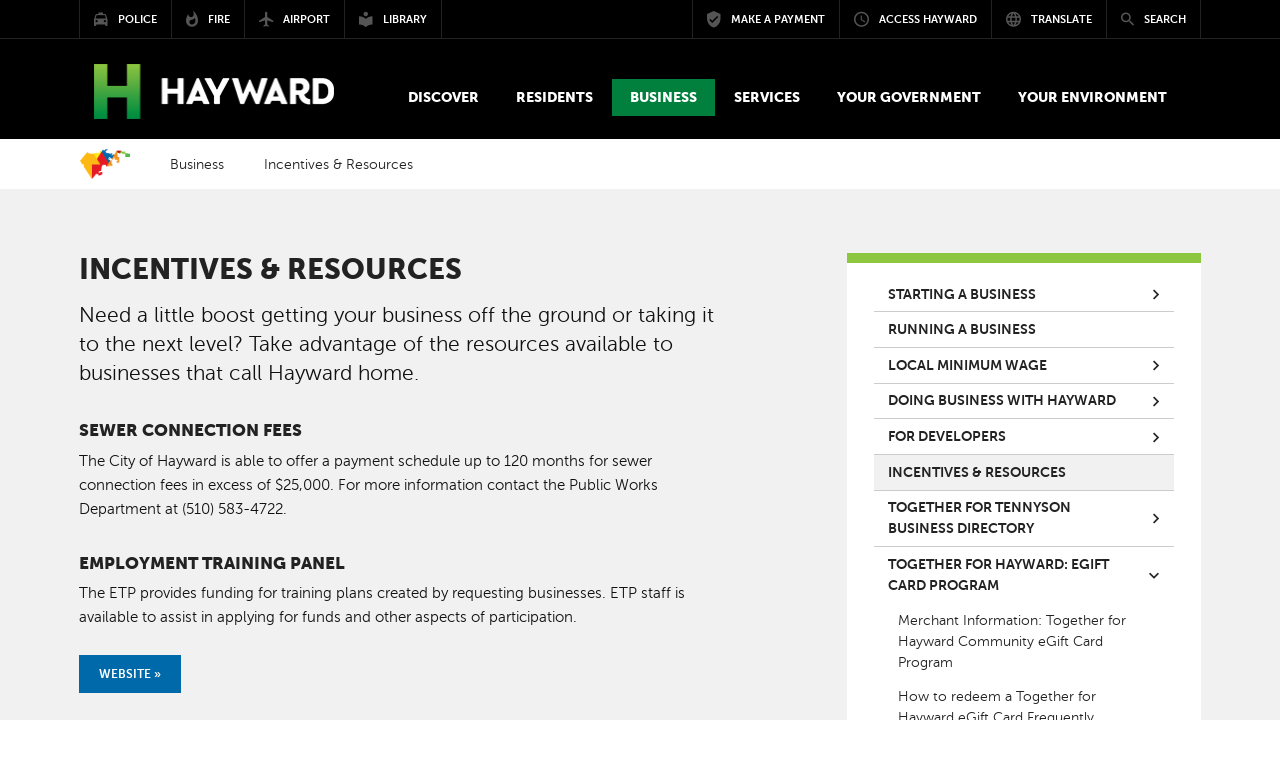

--- FILE ---
content_type: text/html; charset=utf-8
request_url: http://www.hayward-ca.gov/business/incentives-resources
body_size: 14024
content:
<!DOCTYPE html PUBLIC "-//W3C//DTD XHTML+RDFa 1.0//EN"
  "http://www.w3.org/MarkUp/DTD/xhtml-rdfa-1.dtd">
<html lang="en" dir="ltr" prefix="content: http://purl.org/rss/1.0/modules/content/ dc: http://purl.org/dc/terms/ foaf: http://xmlns.com/foaf/0.1/ og: http://ogp.me/ns# rdfs: http://www.w3.org/2000/01/rdf-schema# sioc: http://rdfs.org/sioc/ns# sioct: http://rdfs.org/sioc/types# skos: http://www.w3.org/2004/02/skos/core# xsd: http://www.w3.org/2001/XMLSchema#">
<head profile="http://www.w3.org/1999/xhtml/vocab">
  <meta charset="utf-8">
  <meta name="viewport" content="width=device-width, initial-scale=1.0">
  <meta http-equiv="Content-Type" content="text/html; charset=utf-8" />
<link rel="shortcut icon" href="http://www.hayward-ca.gov/sites/default/files/favicon_1.ico" type="image/vnd.microsoft.icon" />
<meta name="description" content="Sewer Connection FeesThe City of Hayward is able to offer a payment schedule up to 120 months for sewer connection fees in excess of $25,000. For more information contact the Public Works Department at (510) 583-4722.Employment Training PanelThe ETP provides funding for training plans created by requesting businesses." />
<meta name="generator" content="Drupal 7 (https://www.drupal.org)" />
<link rel="canonical" href="http://www.hayward-ca.gov/business/incentives-resources" />
<link rel="shortlink" href="http://www.hayward-ca.gov/node/197" />
  <title>Incentives &amp; Resources | City of Hayward - Official website</title>
  <link type="image/x-icon" href="/sites/all/themes/coh/images/icons/favicon.ico" rel="shortcut icon">
<link href="/sites/all/themes/coh/images/icons/apple-touch-icon-57x57.png" sizes="57x57" rel="apple-touch-icon">
<link href="/sites/all/themes/coh/images/icons/apple-touch-icon-60x60.png" sizes="60x60" rel="apple-touch-icon">
<link href="/sites/all/themes/coh/images/icons/apple-touch-icon-72x72.png" sizes="72x72" rel="apple-touch-icon">
<link href="/sites/all/themes/coh/images/icons/apple-touch-icon-76x76.png" sizes="76x76" rel="apple-touch-icon">
<link href="/sites/all/themes/coh/images/icons/apple-touch-icon-114x114.png" sizes="114x114" rel="apple-touch-icon">
<link href="/sites/all/themes/coh/images/icons/apple-touch-icon-120x120.png" sizes="120x120" rel="apple-touch-icon">
<link href="/sites/all/themes/coh/images/icons/apple-touch-icon-144x144.png" sizes="144x144" rel="apple-touch-icon">
<link href="/sites/all/themes/coh/images/icons/apple-touch-icon-152x152.png" sizes="152x152" rel="apple-touch-icon">
<link href="/sites/all/themes/coh/images/icons/apple-touch-icon-180x180.png" sizes="180x180" rel="apple-touch-icon">
<link sizes="16x16" href="/sites/all/themes/coh/images/icons/favicon-16x16.png" type="image/png" rel="icon">
<link sizes="32x32" href="/sites/all/themes/coh/images/icons/favicon-32x32.png" type="image/png" rel="icon">
<link sizes="96x96" href="/sites/all/themes/coh/images/icons/favicon-96x96.png" type="image/png" rel="icon">
<link sizes="192x192" href="/sites/all/themes/coh/images/icons/android-chrome-192x192.png" type="image/png" rel="icon">
<meta content="/sites/all/themes/coh/images/icons/smalltile.png" name="msapplication-square70x70logo">
<meta content="/sites/all/themes/coh/images/icons/mediumtile.png" name="msapplication-square150x150logo">
<meta content="/sites/all/themes/coh/images/icons/widetile.png" name="msapplication-wide310x150logo">
<meta content="/sites/all/themes/coh/images/icons/largetile.png" name="msapplication-square310x310logo">
  <link type="text/css" rel="stylesheet" href="http://www.hayward-ca.gov/sites/default/files/css/css_lQaZfjVpwP_oGNqdtWCSpJT1EMqXdMiU84ekLLxQnc4.css" media="all" />
<link type="text/css" rel="stylesheet" href="http://www.hayward-ca.gov/sites/default/files/css/css_E7uFkGymNIPCLs5YpVD6WXnSQ4NbTAOZMTHEexN070Y.css" media="all" />
<link type="text/css" rel="stylesheet" href="http://www.hayward-ca.gov/sites/default/files/css/css_xO27LoUjJpJsjhAwWIE_7rtek5LFHslPhFpLWIKviis.css" media="all" />
<link type="text/css" rel="stylesheet" href="//maxcdn.bootstrapcdn.com/bootstrap/3.3.5/css/bootstrap.min.css" media="all" />
<link type="text/css" rel="stylesheet" href="//maxcdn.bootstrapcdn.com/font-awesome/4.3.0/css/font-awesome.min.css" media="all" />
<link type="text/css" rel="stylesheet" href="//cdnjs.cloudflare.com/ajax/libs/material-design-iconic-font/2.2.0/css/material-design-iconic-font.min.css" media="all" />
<link type="text/css" rel="stylesheet" href="http://www.hayward-ca.gov/sites/default/files/css/css_6uKquwRiGW7Nf05J45MtI2U7eanDPULkBAUzYXMw-as.css" media="all" />
  <!-- HTML5 element support for IE6-8 -->
  <!--[if lt IE 9]>
    <script src="//html5shiv.googlecode.com/svn/trunk/html5.js"></script>
  <![endif]-->
  <script src="http://www.hayward-ca.gov/sites/default/files/js/js_6UR8aB1w5-y_vdUUdWDWlX2QhWu_qIXlEGEV48YgV-c.js"></script>
<script src="http://www.hayward-ca.gov/sites/default/files/js/js_onbE0n0cQY6KTDQtHO_E27UBymFC-RuqypZZ6Zxez-o.js"></script>
<script src="http://www.hayward-ca.gov/sites/default/files/js/js_lYXBf5jBOEeuCcZ1EEfWM3cnZXJ6-B6AuswWtJ1JGSw.js"></script>
<script src="http://www.hayward-ca.gov/sites/default/files/js/js_-oZpHfiTSJghkRhNeoAJmZIcGEfwZtlZK-Sf7Ihx5pE.js"></script>
<script src="https://www.googletagmanager.com/gtag/js?id=G-YR1Y2HJ8FX"></script>
<script>window.dataLayer = window.dataLayer || [];function gtag(){dataLayer.push(arguments)};gtag("js", new Date());gtag("set", "developer_id.dMDhkMT", true);gtag("config", "G-YR1Y2HJ8FX", {"groups":"default","anonymize_ip":true});</script>
<script src="https://maxcdn.bootstrapcdn.com/bootstrap/3.3.5/js/bootstrap.min.js"></script>
<script src="http://www.hayward-ca.gov/sites/default/files/js/js_3QjWkh68OfVguuvTX6iMiVgUJzhnnBdIwZ7bzM6Dnk8.js"></script>
<script>jQuery.extend(Drupal.settings, {"basePath":"\/","pathPrefix":"","setHasJsCookie":0,"ajaxPageState":{"theme":"coh","theme_token":"pRJe5JYzBMMuzFoRZ9n89muMS8cmb1SIRn-gnuc_0Gg","js":{"sites\/all\/themes\/bootstrap\/js\/bootstrap.js":1,"sites\/all\/modules\/contrib\/jquery_update\/replace\/jquery\/2.2\/jquery.min.js":1,"misc\/jquery-extend-3.4.0.js":1,"misc\/jquery-html-prefilter-3.5.0-backport.js":1,"misc\/jquery.once.js":1,"misc\/drupal.js":1,"sites\/all\/modules\/contrib\/jquery_update\/js\/jquery_browser.js":1,"misc\/form-single-submit.js":1,"sites\/all\/modules\/contrib\/fancy_file_delete\/js\/fancyfiledelete.js":1,"sites\/all\/modules\/custom\/video\/js\/video.js":1,"sites\/all\/modules\/contrib\/google_analytics\/googleanalytics.js":1,"https:\/\/www.googletagmanager.com\/gtag\/js?id=G-YR1Y2HJ8FX":1,"0":1,"https:\/\/maxcdn.bootstrapcdn.com\/bootstrap\/3.3.5\/js\/bootstrap.min.js":1,"sites\/all\/themes\/bootstrap_barrio\/js\/script.js":1,"sites\/all\/themes\/coh\/js\/vendor\/bootstrap-datepicker.js":1,"sites\/all\/themes\/coh\/js\/vendor\/bootstrap-select.min.js":1,"sites\/all\/themes\/coh\/js\/vendor\/jquery.sidr.min.js":1,"sites\/all\/themes\/coh\/js\/vendor\/jquery.visible.min.js":1,"sites\/all\/themes\/coh\/js\/vendor\/masonry.pkgd.min.js":1,"sites\/all\/themes\/coh\/js\/vendor\/jquery.social.stream.1.5.15.min.js":1,"sites\/all\/themes\/coh\/js\/vendor\/jquery.social.stream.wall.1.6.js":1},"css":{"modules\/system\/system.base.css":1,"sites\/all\/modules\/contrib\/date\/date_repeat_field\/date_repeat_field.css":1,"modules\/field\/theme\/field.css":1,"modules\/node\/node.css":1,"sites\/all\/modules\/contrib\/video_filter\/video_filter.css":1,"sites\/all\/modules\/contrib\/youtube\/css\/youtube.css":1,"sites\/all\/modules\/contrib\/date_repeat_entity\/date_repeat_entity.css":1,"sites\/all\/modules\/contrib\/views\/css\/views.css":1,"sites\/all\/modules\/contrib\/ctools\/css\/ctools.css":1,"sites\/all\/modules\/contrib\/panels\/css\/panels.css":1,"sites\/all\/modules\/custom\/video\/css\/video.css":1,"\/\/maxcdn.bootstrapcdn.com\/bootstrap\/3.3.5\/css\/bootstrap.min.css":1,"\/\/maxcdn.bootstrapcdn.com\/font-awesome\/4.3.0\/css\/font-awesome.min.css":1,"\/\/cdnjs.cloudflare.com\/ajax\/libs\/material-design-iconic-font\/2.2.0\/css\/material-design-iconic-font.min.css":1,"sites\/all\/themes\/bootstrap_barrio\/css\/custom.css":1,"sites\/all\/themes\/coh\/css\/style.css":1,"sites\/all\/themes\/coh\/css\/yamm.css":1,"sites\/all\/themes\/coh\/css\/bootstrap-datepicker.css":1,"sites\/all\/themes\/coh\/css\/bootstrap-select.css":1,"sites\/all\/themes\/coh\/css\/components.css":1,"sites\/all\/themes\/coh\/css\/hover.css":1,"sites\/all\/themes\/coh\/css\/jquery.sidr.dark.css":1,"sites\/all\/themes\/coh\/css\/layout.css":1,"sites\/all\/themes\/coh\/css\/nav.css":1,"sites\/all\/themes\/coh\/css\/theme.css":1,"sites\/all\/themes\/coh\/css\/typography.css":1,"sites\/all\/themes\/coh\/css\/dcsns_wall.css":1}},"urlIsAjaxTrusted":{"\/business\/incentives-resources":true},"googleanalytics":{"account":["G-YR1Y2HJ8FX"],"trackOutbound":1,"trackMailto":1,"trackDownload":1,"trackDownloadExtensions":"7z|aac|arc|arj|asf|asx|avi|bin|csv|doc(x|m)?|dot(x|m)?|exe|flv|gif|gz|gzip|hqx|jar|jpe?g|js|mp(2|3|4|e?g)|mov(ie)?|msi|msp|pdf|phps|png|ppt(x|m)?|pot(x|m)?|pps(x|m)?|ppam|sld(x|m)?|thmx|qtm?|ra(m|r)?|sea|sit|tar|tgz|torrent|txt|wav|wma|wmv|wpd|xls(x|m|b)?|xlt(x|m)|xlam|xml|z|zip"},"better_exposed_filters":{"views":{"alert":{"displays":{"block":{"filters":[]}}}}},"bootstrap":{"anchorsFix":0,"anchorsSmoothScrolling":1,"formHasError":1,"popoverEnabled":1,"popoverOptions":{"animation":1,"html":0,"placement":"right","selector":"","trigger":"click","triggerAutoclose":1,"title":"","content":"","delay":0,"container":"body"},"tooltipEnabled":1,"tooltipOptions":{"animation":1,"html":0,"placement":"auto left","selector":"","trigger":"hover focus","delay":0,"container":"body"}}});</script>
  <script type="text/javascript" src="//cdn.rlets.com/capture_configs/d05/2ab/c38/0f6448c847f8b5ca1fb7ac6.js" async="async"></script>
</head>
<body class="html not-front not-logged-in one-sidebar sidebar-first page-node page-node- page-node-197 node-type-page" >
  
  
  <div id="skip-link">
    <a href="#main-content" class="element-invisible element-focusable">Skip to main content</a>
  </div>
         <div id="page-content" class="main">

    <header id="site-header">

	<div id="mobile-bar">

		<!-- <a class="language-trigger mobile-trigger" href="#" data-toggle="modal" data-target="#translate-modal"><i class="zmdi zmdi-globe-alt"></i></a> -->
		<a href="#" class="search-trigger mobile-trigger" data-toggle="modal" data-target="#search-modal"><span class="element-invisible">Search modal button</span><i class="zmdi zmdi-search"></i></a>

		<div class="logo-mobile">
			<a href="/"><img src="/sites/all/themes/coh/images/logo-hayward-white.png" alt="City of Hayward Logo" /></a>		</div>

		<a href="#" class="menu-trigger mobile-trigger"><span class="element-invisible">Mobile Menu button</span><i class="zmdi zmdi-menu"></i></a>

	</div>
  
  	<div id="top-bar">
    <div class="container-wide">
      <div class="row">
        <div class="left col-md-5">
					<div class="navigation-portal">
	          <div class="entity entity-bean bean-basic-block clearfix" about="/block/portal-menu">
        <div class="content">
    <div class="field field-name-field-text field-type-text-long field-label-hidden"><div class="field-items"><div class="field-item even"><ul class="portals menu">
<li class="h-mark">
                <a href="/"><img alt="Hayward mark" src="/sites/all/themes/coh/images/hayward-mark.png">
                <span>Visit Hayward-ca.gov</span></a>
              </li>
              <li><a href="/police-department"><i class="zmdi zmdi-car-taxi"></i><span>Police</span></a></li>
              <li><a href="/fire-department"><i class="zmdi zmdi-fire"></i><span>Fire</span></a></li>
              <li><a href="/airport"><i class="zmdi zmdi-airplane"></i><span>Airport</span></a></li>
              <li><a href="/public-library"><i class="zmdi zmdi-library"></i><span>Library</span></a></li>
            </ul></div></div></div>  </div>
</div>
					</div>
        </div>

        <div class="right col-md-7">
          <div class="navigation-utilities">
            <div class="entity entity-bean bean-basic-block clearfix" about="/block/utilities-menu">
        <div class="content">
    <div class="field field-name-field-text field-type-text-long field-label-hidden"><div class="field-items"><div class="field-item even"><ul class="utilities menu"><li><a href="https://www.hayward-ca.gov/make-payment" target="_blank"><i class="zmdi zmdi-shield-check"></i><span>Make a Payment</span></a></li><li><a data-target="#access-modal" data-toggle="modal" href="#"><i class="zmdi zmdi-time"></i><span>Access Hayward</span></a></li><li><a data-target="#translate-modal" data-toggle="modal" href="#"><i class="zmdi zmdi-globe-alt"></i><span>Translate</span></a></li><li id="search-trigger"><a data-target="#search-modal" data-toggle="modal" href="#"><i class="zmdi zmdi-search"></i><span>Search</span></a></li></ul></div></div></div>  </div>
</div>
          </div>
        </div>

      </div>
    </div>
  </div>

  <div id="main-header">
    <div class="container-wide">
      <div class="logo-desktop">
        <!--<a href="index.php">Home</a>-->
        <a href="/"><img src="/sites/all/themes/coh/images/logo-hayward-white.png" alt="City of Hayward Logo" /></a>      </div>
      <div class="main-navigation-wrap">
        <div class="navigation-primary yamm">
          <!-- primary nav here --> 
           
                      <ul class="primary menu">
                <div class="region region-yamm-menu">
    <li class="dropdown yamm-fw " id="discover" tabindex="0">
  <a href="#" class="dropdown-toggle" data-toggle="dropdown" role="button" aria-expanded="false"><div class="field field-name-field-menu-title field-type-text field-label-hidden"><div class="field-items"><div class="field-item even">Discover</div></div></div></a>
    <ul class="dropdown-menu">
      <li>
      <!-- Content container to add padding -->
        <div class="yamm-content">
          <div class="row">
            <div class="menu-img col-sm-3">
              <div class="field field-name-field-menu-image field-type-image field-label-hidden"><div class="field-items"><div class="field-item even"><img typeof="foaf:Image" class="img-responsive" src="http://www.hayward-ca.gov/sites/default/files/menuimage/hero-hills.jpg" width="1800" height="900" alt="" /></div></div></div>            </div>
            <div class="overview col-sm-5">
              <h2>Look <strong>Deeper</strong></h2>
              <div class="field field-name-field-menu-description field-type-text-long field-label-hidden"><div class="field-items"><div class="field-item even"><p>People throughout the Bay Area and beyond are quickly discovering what makes Hayward such an exceptional place to live, work and play.</p></div></div></div>              <div class="field field-name-field-menu-button field-type-link-field field-label-hidden"><div class="field-items"><div class="field-item even"><a href="http://www.hayward-ca.gov/discover" class="hvr-fade btn btn-primary">Discover Hayward Overview</a></div></div></div>            </div>
            <div class="page-links col-sm-4">
                                              <div class="row">
                  <div class="col-sm-6">
                    <ul>
                    <li><a href="/discover/news">News</a></li><li><a href="/discover/stack-official-newsletter-city-hayward">The Stack</a></li><li><a href="https://www.hayward-ca.gov/Community-Events">Special &amp; Community Events</a></li><li><a href="/discover/calendar">City of Hayward Calendar</a></li><li><a href="/discover/community-calendar">Community Calendar</a></li><li><a href="/discover/by-the-numbers">By The Numbers</a></li>                    </ul>
                  </div>
                  <div class="col-sm-6">
                    <ul>
                    <li><a href="/discover/hayward-social">Hayward Social</a></li><li><a href="/discover/khrt15">KHRT Channel 15</a></li><li><a href="/discover/for-the-media">For The Media</a></li><li><a href="/discover/maps">Maps</a></li><li><a href="/discover/hayward-history">Hayward History</a></li>                    </ul>
                  </div>
                </div>
                          </div>
          </div>
        </div>
      </li>
    </ul>
</li>


<li class="dropdown yamm-fw " id="residents" tabindex="0">
  <a href="#" class="dropdown-toggle" data-toggle="dropdown" role="button" aria-expanded="false"><div class="field field-name-field-menu-title field-type-text field-label-hidden"><div class="field-items"><div class="field-item even">Residents</div></div></div></a>
    <ul class="dropdown-menu">
      <li>
      <!-- Content container to add padding -->
        <div class="yamm-content">
          <div class="row">
            <div class="menu-img col-sm-3">
              <div class="field field-name-field-menu-image field-type-image field-label-hidden"><div class="field-items"><div class="field-item even"><img typeof="foaf:Image" class="img-responsive" src="http://www.hayward-ca.gov/sites/default/files/menuimage/Residents.jpg" width="1800" height="900" alt="Residents enjoying the farmers market" /></div></div></div>            </div>
            <div class="overview col-sm-5">
              <h2>Welcome <strong>home</strong></h2>
              <div class="field field-name-field-menu-description field-type-text-long field-label-hidden"><div class="field-items"><div class="field-item even"><p>From the peaks of the eastern hills to the city's pristine shoreline, 150,000 people call Hayward home and nearly 65,000 pursue their education in the Heart of the Bay. Find the resources you need here.</p></div></div></div>              <div class="field field-name-field-menu-button field-type-link-field field-label-hidden"><div class="field-items"><div class="field-item even"><a href="http://www.hayward-ca.gov/residents" class="hvr-fade btn btn-primary">Residents Overview</a></div></div></div>            </div>
            <div class="page-links col-sm-4">
                                              <div class="row">
                  <div class="col-sm-6">
                    <ul>
                    <li><a href="/residents/housing">Housing</a></li><li><a href="/residents/utilities">Utilities</a></li><li><a href="/residents/emergency-safety">Emergency &amp; Safety</a></li><li><a href="/residents/education-schools">Education &amp; Schools</a></li><li><a href="/residents/streets-transportation">Streets &amp; Transportation</a></li><li><a href="/residents/arts-leisure">Arts &amp; Leisure</a></li>                    </ul>
                  </div>
                  <div class="col-sm-6">
                    <ul>
                    <li><a href="/residents/get-involved">Get Involved</a></li><li><a href="/residents/senior-services">Senior Services</a></li><li><a href="/residents/paratransit">Paratransit</a></li><li><a href="https://www.hayward-ca.gov/residents/equity-inclusion">Equity &amp; Inclusion</a></li><li><a href="https://www.hayward-ca.gov/residents/equity-inclusion/afghan-relief-and-assistance-efforts">Afghan Relief and Assistance Efforts</a></li>                    </ul>
                  </div>
                </div>
                          </div>
          </div>
        </div>
      </li>
    </ul>
</li>


<li class="dropdown yamm-fw active" id="business" tabindex="0">
  <a href="#" class="dropdown-toggle" data-toggle="dropdown" role="button" aria-expanded="false"><div class="field field-name-field-menu-title field-type-text field-label-hidden"><div class="field-items"><div class="field-item even">Business</div></div></div></a>
    <ul class="dropdown-menu">
      <li>
      <!-- Content container to add padding -->
        <div class="yamm-content">
          <div class="row">
            <div class="menu-img col-sm-3">
              <div class="field field-name-field-menu-image field-type-image field-label-hidden"><div class="field-items"><div class="field-item even"><img typeof="foaf:Image" class="img-responsive" src="http://www.hayward-ca.gov/sites/default/files/menuimage/businessOverview.jpg" width="1800" height="900" alt="Working at The Music Link" /></div></div></div>            </div>
            <div class="overview col-sm-5">
              <h2><strong>Where</strong> opportunity<strong> lives</strong></h2>
              <div class="field field-name-field-menu-description field-type-text-long field-label-hidden"><div class="field-items"><div class="field-item even"><p>Let's build something great together.<br /><br />Today's Bay Area is arguably the most competitive business environment in the United States. We get that. A "business friendly" location isn't enough; you need a partner who shares your goals. Luckily, you picked Hayward.</p></div></div></div>              <div class="field field-name-field-menu-button field-type-link-field field-label-hidden"><div class="field-items"><div class="field-item even"><a href="http://www.hayward-ca.gov/business" class="hvr-fade btn btn-primary">Business Overview</a></div></div></div>            </div>
            <div class="page-links col-sm-4">
                                              <div class="row">
                  <div class="col-sm-6">
                    <ul>
                    <li><a href="/business/starting-business">Starting a Business</a></li><li><a href="/business/running-business">Running a Business</a></li><li><a href="/business/doing-business-with-hayward">Doing Business with Hayward</a></li><li><a href="/business/for-developers">For Developers</a></li><li><a href="/business/hashtag-hayward-grant-program">Hashtag Hayward</a></li>                    </ul>
                  </div>
                  <div class="col-sm-6">
                    <ul>
                    <li><a href="/your-government/programs/hayward-open-business">Hayward Open for Business</a></li><li><a href="/business/incentives-resources">Incentives &amp; Resources</a></li><li><a href="/local-minimum-wage">Local Minimum Wage</a></li><li><a href="/discover/together-hayward/egift-card-program">Together for Hayward - eGift Cards</a></li><li><a href="/discover/together-for-tennyson-business-directory">Together for Tennyson - Business Directory</a></li>                    </ul>
                  </div>
                </div>
                          </div>
          </div>
        </div>
      </li>
    </ul>
</li>


<li class="dropdown yamm-fw " id="services" tabindex="0">
  <a href="#" class="dropdown-toggle" data-toggle="dropdown" role="button" aria-expanded="false"><div class="field field-name-field-menu-title field-type-text field-label-hidden"><div class="field-items"><div class="field-item even">Services</div></div></div></a>
    <ul class="dropdown-menu">
      <li>
      <!-- Content container to add padding -->
        <div class="yamm-content">
          <div class="row">
            <div class="menu-img col-sm-3">
              <div class="field field-name-field-menu-image field-type-image field-label-hidden"><div class="field-items"><div class="field-item even"><img typeof="foaf:Image" class="img-responsive" src="http://www.hayward-ca.gov/sites/default/files/menuimage/ServicesHero.jpg" width="1800" height="900" alt="Hayward City Hall" /></div></div></div>            </div>
            <div class="overview col-sm-5">
              <h2>Find what you <strong>need.</strong> Fast.</h2>
              <div class="field field-name-field-menu-description field-type-text-long field-label-hidden"><div class="field-items"><div class="field-item even"><p>Chances are, you're not here to hang out. When you visit our website, you're trying to get something done, like report graffiti, pay your water bill or find out how to get a building permit. We're working hard to make the services we provide accessible, understandable and easy to use.</p></div></div></div>              <div class="field field-name-field-menu-button field-type-link-field field-label-hidden"><div class="field-items"><div class="field-item even"><a href="http://www.hayward-ca.gov/services" class="hvr-fade btn btn-primary">City Services Overview</a></div></div></div>            </div>
            <div class="page-links col-sm-4">
                                              <div class="row">
                  <div class="col-sm-6">
                    <ul>
                    <li><a href="/services/permit-center">Permit Center</a></li><li><a href="http://www.hayward-ca.gov/epermits">e-Permits Portal</a></li><li><a href="http://www.hayward-ca.gov/epermits-help-center">e-Permits Help Center</a></li><li><a href="/services/permits">Permits, Plans &amp; Projects (A-Z)</a></li>                    </ul>
                  </div>
                  <div class="col-sm-6">
                    <ul>
                    <li><a href="/services/city-services">City Services</a></li><li><a href="/services/access-hayward">Access Hayward</a></li><li><a href="http://www.hayward-ca.gov/make-payment">Make a Payment</a></li>                    </ul>
                  </div>
                </div>
                          </div>
          </div>
        </div>
      </li>
    </ul>
</li>


<li class="dropdown yamm-fw " id="goverment" tabindex="0">
  <a href="#" class="dropdown-toggle" data-toggle="dropdown" role="button" aria-expanded="false"><div class="field field-name-field-menu-title field-type-text field-label-hidden"><div class="field-items"><div class="field-item even">Your Government</div></div></div></a>
    <ul class="dropdown-menu">
      <li>
      <!-- Content container to add padding -->
        <div class="yamm-content">
          <div class="row">
            <div class="menu-img col-sm-3">
              <div class="field field-name-field-menu-image field-type-image field-label-hidden"><div class="field-items"><div class="field-item even"><img typeof="foaf:Image" class="img-responsive" src="http://www.hayward-ca.gov/sites/default/files/menuimage/CMO-Your-Government-Menu-Item.png" width="2400" height="1200" alt="Hayward City Council in session" /></div></div></div>            </div>
            <div class="overview col-sm-5">
              <h2><strong>Working</strong> for You</h2>
              <div class="field field-name-field-menu-description field-type-text-long field-label-hidden"><div class="field-items"><div class="field-item even"><p>Our council-manager form of government combines the strong civic leadership of elected officials with the strong managerial experience of an appointed city manager. Beyond all else, we are a service organization, and we are here to serve you, the public. We're doing our part to drive Hayward forward.</p></div></div></div>              <div class="field field-name-field-menu-button field-type-link-field field-label-hidden"><div class="field-items"><div class="field-item even"><a href="http://www.hayward-ca.gov/your-government" class="hvr-fade btn btn-primary">Your Government Overview</a></div></div></div>            </div>
            <div class="page-links col-sm-4">
                                              <div class="row">
                  <div class="col-sm-6">
                    <ul>
                    <li><a href="https://www.hayward-ca.gov/your-government/how-your-local-government-works">How Local Government Works</a></li><li><a href="https://www.hayward-ca.gov/your-government/organizational-chart-visiting-city-hall">Visit City Hall</a></li><li><a href="/your-government/departments">Departments &amp; Divisions</a></li><li><a href="/your-government/city-council">City Council</a></li><li><a href="/your-government/boards-commissions">Appointed Bodies</a></li><li><a href="/your-government/council-standing-committees">Council Standing Committees</a></li><li><a href="/your-government/dissolved-appointed-bodies">Dissolved Bodies</a></li>                    </ul>
                  </div>
                  <div class="col-sm-6">
                    <ul>
                    <li><a href="http://hayward.legistar.com">Meetings &amp; Agendas</a></li><li><a href="/your-government/elections">Elections</a></li><li><a href="/your-government/codes-regulations">Codes/Regulations</a></li><li><a href="/your-government/documents">Documents/Reports</a></li><li><a href="https://www.hayward-ca.gov/your-government/special-projects">Special Projects &amp; Studies</a></li><li><a href="/your-government/working-hayward">Working for Hayward</a></li><li><a href="http://hayward.legistar.com">Watch Meetings Online</a></li>                    </ul>
                  </div>
                </div>
                          </div>
          </div>
        </div>
      </li>
    </ul>
</li>


<li class="dropdown yamm-fw " id="environment" tabindex="0">
  <a href="#" class="dropdown-toggle" data-toggle="dropdown" role="button" aria-expanded="false"><div class="field field-name-field-menu-title field-type-text field-label-hidden"><div class="field-items"><div class="field-item even">Your Environment</div></div></div></a>
    <ul class="dropdown-menu">
      <li>
      <!-- Content container to add padding -->
        <div class="yamm-content">
          <div class="row">
            <div class="menu-img col-sm-3">
              <div class="field field-name-field-menu-image field-type-image field-label-hidden"><div class="field-items"><div class="field-item even"><img typeof="foaf:Image" class="img-responsive" src="http://www.hayward-ca.gov/sites/default/files/menuimage/Hero201a.jpg" width="1800" height="900" alt="Kids at Earth Day in Hayward" /></div></div></div>            </div>
            <div class="overview col-sm-5">
              <h2><strong>Your Hayward</strong> Environment</h2>
              <div class="field field-name-field-menu-description field-type-text-long field-label-hidden"><div class="field-items"><div class="field-item even"><p>We need everyone's involvement to protect and strengthen Hayward’s environment. This site is a one-stop shop for the resources you need to go green at home, at work, and in your community. Thank you for everything you do to keep Hayward great for future generations!</p></div></div></div>              <div class="field field-name-field-menu-button field-type-link-field field-label-hidden"><div class="field-items"><div class="field-item even"><a href="http://www.hayward-ca.gov/your-environment" class="hvr-fade btn btn-primary">Your Environment Overview</a></div></div></div>            </div>
            <div class="page-links col-sm-4">
                                              <div class="row">
                  <div class="col-sm-6">
                    <ul>
                    <li><a href="/your-environment/get-around-town">Active &amp; Public Transportation</a></li><li><a href="/your-government/documents/climate-action-plan">Climate Action Plan</a></li><li><a href="/your-environment/earth-day">Earth Day Contests &amp; Events</a></li><li><a href="/your-environment/green-your-community/garbage-and-recycling">Garbage &amp; Recycling</a></li><li><a href="/khcg">Clean &amp; Green Commission</a></li>                    </ul>
                  </div>
                  <div class="col-sm-6">
                    <ul>
                    <li><a href="/public-library/resources/seed-lending-library">Seed Savers &amp; Gardeners Club</a></li><li><a href="/your-environment/sustainability-committee-meetings">Sustainability Committee Meetings</a></li><li><a href="/your-environment/the-leaflet">The Leaflet</a></li><li><a href="https://hayward-ca.ac-page.com/drought">Using Water Wisely</a></li>                    </ul>
                  </div>
                </div>
                          </div>
          </div>
        </div>
      </li>
    </ul>
</li>


  </div>
            </ul>
               
        </div>
      </div>
    </div>
  </div>
    <!-- /.main-header -->
</header>




        <section class="page-header"></section>

        <div class="page-navigation">
          <div class="container-wide">
            <div class="row">
              <!-- breadcrumb here -->
              <ol class="breadcrumb"><li><a href="/">Home</a></li>
<li><a href="/business">Business</a></li>
<li>Incentives &amp; Resources</li>
</ol>            </div>
          </div>
        </div>

        <section class="main-content">
          <div class="container-wide">
            <div class="row">
                                          <div class="col-sm-4 col-md-push-8">
                <!-- right column content -->
                  <div class="region region-sidebar-first well">
    <div id="block-menu-block-1" class="block block-menu-block nav-secondary">

      
  <div class="block-content"><div class="menu-block-wrapper menu-block-1 menu-name-main-menu parent-mlid-0 menu-level-2">
  <ul class="menu nav"><li class="first collapsed menu-mlid-2394"><a href="/business/starting-business" title="Starting a Business">Starting a Business</a></li>
<li class="leaf menu-mlid-2395"><a href="/business/running-business">Running a Business</a></li>
<li class="collapsed menu-mlid-37996"><a href="/local-minimum-wage">Local Minimum Wage</a></li>
<li class="collapsed menu-mlid-4826"><a href="/business/doing-business-with-hayward">Doing Business With Hayward</a></li>
<li class="collapsed menu-mlid-4841"><a href="/business/for-developers">For Developers</a></li>
<li class="leaf active-trail active menu-mlid-2398 active"><a href="/business/incentives-resources" class="active-trail active">Incentives &amp; Resources</a></li>
<li class="collapsed menu-mlid-34396"><a href="/business/together-for-tennyson-business-directory">Together for Tennyson Business Directory</a></li>
<li class="expanded menu-mlid-35101"><a href="https://www.hayward-ca.gov/discover/together-hayward/egift-card-program" title="">Together for Hayward: eGift Card Program</a><ul class="menu nav"><li class="first leaf menu-mlid-35081"><a href="/discover/together-hayward/merchant-information">Merchant Information: Together for Hayward Community eGift Card Program</a></li>
<li class="leaf menu-mlid-35086"><a href="/discover/together-hayward/how-redeem-together-hayward-egift-card/frequently-asked-questions">How to redeem a Together for Hayward eGift Card Frequently Asked Questions</a></li>
<li class="last leaf menu-mlid-35091"><a href="https://www.surveymonkey.com/r/merchant-interest-form" title="">Merchant Interest form</a></li>
</ul></li>
<li class="leaf menu-mlid-37981"><a href="https://www.hayward-ca.gov/your-government/programs/hayward-open-business#" title="">Hayward Open For Business</a></li>
<li class="last leaf menu-mlid-40576"><a href="/business/hashtag-hayward-grant-program">Hashtag Hayward Grant Program</a></li>
</ul></div>
</div>
  
</div> <!-- /.block -->  </div>
              </div>
                            
              <div class="juice col-sm-7 col-md-pull-4">
                <!-- main content -->
                <a id="main-content"></a>
                                                <!--<h1 class="page-header">Incentives &amp; Resources</h1>-->
                                                                                                                                                    <div class="region region-content">
    <div id="block-system-main" class="block block-system">

      
  <div class="block-content"><div  about="/business/incentives-resources" typeof="foaf:Document" class="ds-1col node node-page view-mode-full clearfix">

  
  <div class="field field-name-title field-type-ds field-label-hidden"><div class="field-items"><div class="field-item even" property="dc:title"><h2>Incentives &amp; Resources</h2></div></div></div><div class="field field-name-field-lead-paragraph field-type-text-long field-label-hidden" ><div ><div class="odd lead first last" >Need a little boost getting your business off the ground or taking it to the next level? Take advantage of the resources available to businesses that call Hayward home.</div></div></div><div class="field field-name-body field-type-text-with-summary field-label-hidden"><div class="field-items"><div class="field-item even" property="content:encoded"><h4>Sewer Connection Fees</h4><p>The City of Hayward is able to offer a payment schedule up to 120 months for sewer connection fees in excess of $25,000. For more information contact the Public Works Department at (510) 583-4722.</p><h4>Employment Training Panel</h4><p>The ETP provides funding for training plans created by requesting businesses. ETP staff is available to assist in applying for funds and other aspects of participation.</p><p><a class="btn btn-primary btn-sm" href="http://www.etp.ca.gov/" name="WEBSITE »" target="_blank" id="WEBSITE »">WEBSITE »</a></p><h4>New Employment Credit</h4><p>The State of California Franchise Tax Board awards employment tax credits to businesses to stimulate targeted sector economic growth in areas of high unemployment and high poverty. Businesses must meet certain criteria in order to be eligible for a tax credit including location in specific areas, operation in select industries, and size limits.</p><p><strong>To learn more about the program please check the <a href="http://www.ftb.ca.gov/online/New_Employment_Credit_Reservation/FAQs.shtml" target="_blank">FAQ section</a> on the CA State website.</strong></p><ul class="link-list"><li><a href="https://www.ftb.ca.gov/file/business/credits/new-employment-credit/index.html" name="Application" target="_blank" id="Application">New Employment Credit Application</a></li></ul><p><strong>GoBiz California Income Tax Credit</strong><br />For businesses that want to move to California or expand in California. <a href="http://www.business.ca.gov/Portals/0/AdditionalResources/Reports/California%20Competes.FAQ.3.0.pdf" name="FAQ" target="_blank" id="FAQ">FAQ »</a></p><p><strong>Industrial Development Bond</strong><br />Tax-exempt IDBs are for manufacturing businesses. They provide comparable financing alternatives to small and medium-sized manufacturing companies that are normally not able to secure national credit markets because of their small debt requirement and lack of bond rating.<br /><strong>Contact Keith Sutton at 510.272.3885 or <a href="mailto:keith@eastbayeda.org" name="keith@eastbayeda.org" id="keith@eastbayeda.org">keith@eastbayeda.org</a> or <a href="http://www.eastbayeda.org/" name="www.eastbayeda.org" target="_blank" id="www.eastbayeda.org">www.eastbayeda.org</a></strong></p><p><strong>StopWaste Revolving Loan Program</strong><br />StopWaste can provide flexible financing options for businesses engaged in activities that utilize reused or recycled materials including: expanding recycled, salvaged or reusable materials business, incorporating recycled materials in manufacturing processes, and purchasing recycling equipment such as shredders, balers or compactors.<br /><strong>Contact Meri Soll 510.891.6500 or <a href="mailto:msoll@stopwaste.org" name="msoll@stopwaste.org" id="msoll@stopwaste.org">msoll@stopwaste.org</a> or <a href="http://www.stopwaste.org/revolvingloanfund" name="www.stopwaste.org/revolvingloanfund" target="_blank" id="www.stopwaste.org/revolvingloanfund">www.stopwaste.org/revolvingloanfund</a></strong></p><p><strong>EB-5 Immigrant Investor</strong><br />EB-5 is an employment-based immigration policy that permits non-citizen entrepreneurs to invest in new job creating enterprises in exchange for expedited permanent resident immigration status. Contact the Governor’s Office of Business and Economic Development for more information.<br /><a href="http://www.business.ca.gov/Programs/EB5Program.aspx" name="WEBSITE" target="_blank" id="WEBSITE">WEBSITE »</a></p><p><strong>Alameda County Workforce Development Board</strong><br />The goal of the Alameda County Workforce Investment Board is to help local businesses develop a strong workforce through a demand driven and comprehensive approach to train, sustain and enhance future and existing workers.<br /><a href="https://www.acwdb.org/index.page" name="WEBSITE" target="_blank" id="WEBSITE">WEBSITE »</a></p><p> </p></div></div></div></div>

</div>
  
</div> <!-- /.block -->  </div>
              </div>
              
                          </div>
          </div>        
          
        </section>
      </div>

      <footer id="site-footer">
          <div class="region region-footer">
    <div id="block-bean-footer-social" class="block block-bean">

      
  <div class="block-content"><div class="entity entity-bean bean-basic-block clearfix" about="/block/footer-social">
        <div class="content">
    <div class="field field-name-field-text field-type-text-long field-label-hidden"><div class="field-items"><div class="field-item even"><div class="social container-fluid"><div class="row"><ul class="col-sm-12 nav-social"><li><a class="hvr-sweep-to-top facebook" href="https://www.facebook.com/cityofhayward" name="City of Hayward Facebook" target="_blank"><i class="zmdi zmdi-facebook"><span class="element-invisible">facebook</span></i></a></li><li><a class="hvr-sweep-to-top twitter" href="https://twitter.com/cityofhayward" name="City of Hayward Twitter" target="_blank"><i class="zmdi zmdi-twitter"></i><span class="element-invisible">twitter</span></i></a></li><li><a class="hvr-sweep-to-top instagram" href="https://instagram.com/cityofhayward" name="City of Hayward Instagraml" target="_blank"><i class="zmdi zmdi-instagram"><span class="element-invisible">instagram</span></i></a></li><li><a class="hvr-sweep-to-top youtube" href="https://www.youtube.com/user/cityofhayward" name="City of Hayward Youtube" target="_blank"><i class="zmdi zmdi-youtube"><span class="element-invisible">youtube</span></i></a></li><li><a class="hvr-sweep-to-top nextdoor" href="https://nextdoor.com/city/hayward--ca/" name="City of Hayward Nextdoor" target="_blank"><i class="zmdi zmdi-home"><span class="element-invisible">nextdoor</span></i></a></li></ul></div></div></div></div></div>  </div>
</div>
</div>
  
</div> <!-- /.block --><div id="block-bean-footer-main" class="block block-bean">

      
  <div class="block-content"><div class="entity entity-bean bean-basic-block clearfix" about="/block/footer-main">
        <div class="content">
    <div class="field field-name-field-text field-type-text-long field-label-hidden"><div class="field-items"><div class="field-item even"><div class="main-footer container-fluid"><div class="row"><div class="stamp col-sm-6 col-md-6 col-lg-4"><div class="media"><div class="media-left"><a href="/"><img alt="City of Hayward" class="media-object" src="/sites/all/themes/coh/images/map.png"></a></div><div class="media-body"><p><span class="phone">510-583-4000</span><br><span><a href="mailto:info@hayward-ca.gov">info@hayward-ca.gov</a></span><br>777 B Street Hayward, CA 94541</p></div></div><br><p><img alt="Best of the Web 2016 Winner" src="/sites/default/files/pictures/BOW16WinnerLogoRGB_TRANS_Edit.png"></p></div><div class="engage col-sm-6 col-md-6 col-lg-4"><ul class="nav-engage"><li><a class="hvr-fade" href="https://www.hayward-ca.gov/discover/stack-official-newsletter-city-hayward/" target="_blank">Sign Up For The Stack</a></li><li><a class="hvr-fade" href="http://www.accesshayward.com/" target="_blank">Access Hayward</a></li><li><a class="hvr-fade" href="https://www.hayward-ca.gov/services/permit-center" target="_blank">Permit Center</a></li></ul></div><div class="aquisition col-md-12 col-lg-4" h4=""><strong>EXPLORE CAREER OPPORTUNITIES WITH THE CITY OF HAYWARD</strong><br>Join us and be part of a team that values service.<p><em>Your next opportunity to make a difference starts here.</em></p><a class="btn btn-success btn-block" href="https://www.governmentjobs.com/careers/haywardca" target="_blank">Apply today!</a></div></div></div><script type="text/javascript">
    (function(e,t,o,n,p,r,i){e.visitorGlobalObjectAlias=n;e[e.visitorGlobalObjectAlias]=e[e.visitorGlobalObjectAlias]||function(){(e[e.visitorGlobalObjectAlias].q=e[e.visitorGlobalObjectAlias].q||[]).push(arguments)};e[e.visitorGlobalObjectAlias].l=(new Date).getTime();r=t.createElement("script");r.src=o;r.async=true;i=t.getElementsByTagName("script")[0];i.parentNode.insertBefore(r,i)})(window,document,"https://diffuser-cdn.app-us1.com/diffuser/diffuser.js","vgo");
    vgo('setAccount', '68428592');
    vgo('setTrackByDefault', true);

    vgo('process');
</script>

 

</div></div></div>  </div>
</div>
</div>
  
</div> <!-- /.block --><div id="block-bean-footer-legal" class="block block-bean">

      
  <div class="block-content"><div class="entity entity-bean bean-basic-block clearfix" about="/block/footer-legal">
        <div class="content">
    <div class="field field-name-field-text field-type-text-long field-label-hidden"><div class="field-items"><div class="field-item even"><div class="legal">
    <div class="container-fluid">
      <div class="row">
        <div class="nav-legal col-sm-6">
          <a href="/privacy">Privacy</a> | <a href="/terms">Terms</a> | <a href="/policy">Web Policies</a>
        </div>
        <div class="copyright col-sm-6">
          Copyright &copy; 2024 City of Hayward - All rights reserved
        </div>
      </div>
    </div>
  </div></div></div></div>  </div>
</div>
</div>
  
</div> <!-- /.block -->  </div>
</footer>

  <div class="region region-modals">
    <div id="block-bean-access-hayward-modal" class="block block-bean">

      
  <div class="block-content"><div class="entity entity-bean bean-basic-block clearfix" about="/block/access-hayward-modal">
        <div class="content">
    <div class="field field-name-field-text field-type-text-long field-label-hidden"><div class="field-items"><div class="field-item even"><div class="modal fade" id="access-modal">
  <div class="modal-dialog modal-lg">
    <div class="modal-content">
<div class="modal-header">
        <a aria-label="Close" data-dismiss="modal" class="btn-close"><i class="zmdi zmdi-close"></i></a>
      </div>
      <div class="modal-body">
        <img src="/sites/default/files/logo-access-hayward.png" alt="Access Hayward" style="width: 250px; height: auto; max-width: 50%; margin-bottom: 20px;" />
        <p class="lead">The City of Hayward is at your service! Access Hayward is an online tool that connects you directly to the people, services, and resources that make our city great. </p>
        <div class="grid"> <a href="http://user.govoutreach.com/hayward/?caseType=Problem" class="grid-item">
          <h4><strong>Report<br>
            Problems</strong></h4>
          <p class="">Graffiti, abandoned cars or public safety concerns: report these and other issues directly to us and we’ll get to work on them.</p>
          </a> <a href="http://user.govoutreach.com/hayward/?caseType=Question" class="grid-item">
          <h4><strong>Ask<br>
            Questions</strong></h4>
          <p>You have questions, we have answers. Use Access Hayward to make sure your question is routed to the right person and handled properly by our team.</p>
          </a> <a href="http://user.govoutreach.com/hayward/?caseType=Compliment" class="grid-item">
          <h4><strong>Make a<br>
            Suggestion</strong></h4>
          <p>We want to hear from you! This is a quick and easy way to make a suggestion, compliment a member of our staff or share an idea with us</p>
          </a> </div>
        <div style="margin-top: 1em;">
          <p>Download the Access Hayward app for your mobile phone.</p>
          <a style="margin-bottom:10px;" class="hvr-fade btn btn-primary btn-sm btn-block-xs" target="_blank" href="https://itunes.apple.com/us/app/access-hayward/id542553585?mt=8"><i class="zmdi zmdi-apple"></i> <span>Get the iPhone App</span></a> <a style="margin-bottom:10px;" class="hvr-fade btn btn-primary btn-sm btn-block-xs" target="_blank" href="https://play.google.com/store/apps/details?id=com.govoutreach.accesshayward&amp;hl=en"><i class="zmdi zmdi-android"></i> <span>Get the Android App</span></a> </div>
      </div>
    </div>
    <!-- /.modal-content --> 
  </div>
  <!-- /.modal-dialog --> 
</div>
<!-- /.modal --></div></div></div>  </div>
</div>
</div>
  
</div> <!-- /.block --><div id="block-coh-gtranslate-modal-coh-gtranslate-modal" class="block block-coh-gtranslate-modal">

      
  <div class="block-content"><div class="modal fade" id="translate-modal"><div class="modal-dialog"><div class="modal-content"><div class="modal-header"> <h4 class="text-center">Translate</h4> <a class="btn-close" data-dismiss="modal" aria-label="Close"><i class="zmdi zmdi-close"></i></a> </div><div class="modal-body"><p class="lead">Please choose a language below to be translated by Google.</p><script type="text/javascript">
/* <![CDATA[ */
eval(unescape("eval%28function%28p%2Ca%2Cc%2Ck%2Ce%2Cr%29%7Be%3Dfunction%28c%29%7Breturn%28c%3Ca%3F%27%27%3Ae%28parseInt%28c/a%29%29%29+%28%28c%3Dc%25a%29%3E35%3FString.fromCharCode%28c+29%29%3Ac.toString%2836%29%29%7D%3Bif%28%21%27%27.replace%28/%5E/%2CString%29%29%7Bwhile%28c--%29r%5Be%28c%29%5D%3Dk%5Bc%5D%7C%7Ce%28c%29%3Bk%3D%5Bfunction%28e%29%7Breturn%20r%5Be%5D%7D%5D%3Be%3Dfunction%28%29%7Breturn%27%5C%5Cw+%27%7D%3Bc%3D1%7D%3Bwhile%28c--%29if%28k%5Bc%5D%29p%3Dp.replace%28new%20RegExp%28%27%5C%5Cb%27+e%28c%29+%27%5C%5Cb%27%2C%27g%27%29%2Ck%5Bc%5D%29%3Breturn%20p%7D%28%276%207%28a%2Cb%29%7Bn%7B4%282.9%29%7B3%20c%3D2.9%28%22o%22%29%3Bc.p%28b%2Cf%2Cf%29%3Ba.q%28c%29%7Dg%7B3%20c%3D2.r%28%29%3Ba.s%28%5C%27t%5C%27+b%2Cc%29%7D%7Du%28e%29%7B%7D%7D6%20h%28a%29%7B4%28a.8%29a%3Da.8%3B4%28a%3D%3D%5C%27%5C%27%29v%3B3%20b%3Da.w%28%5C%27%7C%5C%27%29%5B1%5D%3B3%20c%3B3%20d%3D2.x%28%5C%27y%5C%27%29%3Bz%283%20i%3D0%3Bi%3Cd.5%3Bi++%294%28d%5Bi%5D.A%3D%3D%5C%27B-C-D%5C%27%29c%3Dd%5Bi%5D%3B4%282.j%28%5C%27k%5C%27%29%3D%3DE%7C%7C2.j%28%5C%27k%5C%27%29.l.5%3D%3D0%7C%7Cc.5%3D%3D0%7C%7Cc.l.5%3D%3D0%29%7BF%286%28%29%7Bh%28a%29%7D%2CG%29%7Dg%7Bc.8%3Db%3B7%28c%2C%5C%27m%5C%27%29%3B7%28c%2C%5C%27m%5C%27%29%7D%7D%27%2C43%2C43%2C%27%7C%7Cdocument%7Cvar%7Cif%7Clength%7Cfunction%7CGTranslateFireEvent%7Cvalue%7CcreateEvent%7C%7C%7C%7C%7C%7Ctrue%7Celse%7CdoGTranslate%7C%7CgetElementById%7Cgoogle_translate_element2%7CinnerHTML%7Cchange%7Ctry%7CHTMLEvents%7CinitEvent%7CdispatchEvent%7CcreateEventObject%7CfireEvent%7Con%7Ccatch%7Creturn%7Csplit%7CgetElementsByTagName%7Cselect%7Cfor%7CclassName%7Cgoog%7Cte%7Ccombo%7Cnull%7CsetTimeout%7C500%27.split%28%27%7C%27%29%2C0%2C%7B%7D%29%29"))
/* ]]> */
</script><style type="text/css">
<!--
#goog-gt-tt {display:none !important;}

.goog-te-banner-frame {display:none !important;}

.goog-te-menu-value:hover {text-decoration:none !important;}

body {top:0 !important;}

#google_translate_element2 {display:none!important;}
-->
</style><div id="google_translate_element2"></div>
<script type="text/javascript">function googleTranslateElementInit2() {new google.translate.TranslateElement({pageLanguage: 'en', autoDisplay: false}, 'google_translate_element2');}</script>
<script type="text/javascript" src="//translate.google.com/translate_a/element.js?cb=googleTranslateElementInit2"></script><label for="translatedd">Select Language</label><br /><select id="translatedd" onchange="doGTranslate(this);" aria-label="translate select 1"><option value="en|en" style="font-weight:bold;background:url('/sites/all/modules/contrib/gtranslate/gtranslate-files/16l.png') no-repeat scroll 0 -0px;padding-left:18px;">English</option><option value="en|zh-CN" style="background:url('/sites/all/modules/contrib/gtranslate/gtranslate-files/16l.png') no-repeat scroll 0 -48px;padding-left:18px;">Chinese (Simplified)</option><option value="en|zh-TW" style="background:url('/sites/all/modules/contrib/gtranslate/gtranslate-files/16l.png') no-repeat scroll 0 -64px;padding-left:18px;">Chinese (Traditional)</option><option value="en|tl" style="background:url('/sites/all/modules/contrib/gtranslate/gtranslate-files/16l.png') no-repeat scroll 0 -400px;padding-left:18px;">Filipino</option><option value="en|fr" style="background:url('/sites/all/modules/contrib/gtranslate/gtranslate-files/16l.png') no-repeat scroll 0 -160px;padding-left:18px;">French</option><option value="en|de" style="background:url('/sites/all/modules/contrib/gtranslate/gtranslate-files/16l.png') no-repeat scroll 0 -176px;padding-left:18px;">German</option><option value="en|ko" style="background:url('/sites/all/modules/contrib/gtranslate/gtranslate-files/16l.png') no-repeat scroll 0 -256px;padding-left:18px;">Korean</option><option value="en|ps" style="background:url('/sites/all/modules/contrib/gtranslate/gtranslate-files/16l.png') no-repeat scroll 0 -1552px;padding-left:18px;">Pashto</option><option value="en|fa" style="background:url('/sites/all/modules/contrib/gtranslate/gtranslate-files/16l.png') no-repeat scroll 0 -672px;padding-left:18px;">Persian</option><option value="en|pt" style="background:url('/sites/all/modules/contrib/gtranslate/gtranslate-files/16l.png') no-repeat scroll 0 -304px;padding-left:18px;">Portuguese</option><option value="en|ru" style="background:url('/sites/all/modules/contrib/gtranslate/gtranslate-files/16l.png') no-repeat scroll 0 -336px;padding-left:18px;">Russian</option><option value="en|es" style="background:url('/sites/all/modules/contrib/gtranslate/gtranslate-files/16l.png') no-repeat scroll 0 -352px;padding-left:18px;">Spanish</option><option value="en|vi" style="background:url('/sites/all/modules/contrib/gtranslate/gtranslate-files/16l.png') no-repeat scroll 0 -544px;padding-left:18px;">Vietnamese</option></select></div></div></div></div></div>
  
</div> <!-- /.block --><div id="block-coh-search-form-coh-search-form" class="block block-coh-search-form">

      
  <div class="block-content"><div class="modal fade" id="search-modal"><div class="modal-dialog modal-md"><div class="modal-content"><div class="modal-header"><h4 class="modal-title text-center">Search</h4><a aria-label="Close" data-dismiss="modal" class="btn-close"><i class="zmdi zmdi-close"></i></a></div><div class="modal-body"><h2><strong>You are here.</strong> <i>So is everything else.</i></h2><div class="search-form"><form class="form-search content-search" onsubmit="if(this.search_block_form.value==&#039;Search&#039;){ alert(&#039;Please enter a search&#039;); return false; }" action="/business/incentives-resources" method="post" id="search-block-form" accept-charset="UTF-8"><div><div>
      <h2 class="element-invisible">Search form</h2>
    <div class="input-group"><input title="Search Form" placeholder="Search" class="input-lg form-control form-text" onblur="if (this.value == &#039;&#039;) {this.value = &#039;Search&#039;;}" onfocus="if (this.value == &#039;Search&#039;) {this.value = &#039;&#039;;}" type="text" id="edit-search-block-form--2" name="search_block_form" value="Search" size="40" maxlength="128" /><span class="input-group-btn"><button type="submit" class="btn btn-success btn-lg"><i class="fa fa-search"></i><span class="element-invisible">submit</span></button></span></div><div class="form-actions form-wrapper form-group" id="edit-actions"><button class="element-invisible btn btn-primary form-submit" type="submit" id="edit-submit" name="op" value="Search">Search</button>
</div><input type="hidden" name="form_build_id" value="form-MUxIVCKHrPlxjuRLfbpTnKnfJeKz2M47oUkoLDo0oSY" />
<input type="hidden" name="form_id" value="search_block_form" />
</div>
</div></form></div></div></div></div></div></div>
  
</div> <!-- /.block -->  </div>


<div id="sidr-right" class="main"></div>

<script> 
jQuery(document).ready(function() {
// Featured search drop down when clicking search input
  jQuery('input[type="search"]').on('click', function(e) {
    e.stopPropagation();
    jQuery(this).next('.dropdown').find('[data-toggle=dropdown]').dropdown('toggle');
  });

  // Stop Playback on Youtube embeds in modals
  jQuery("#video-modal").on('hidden.bs.modal', function(e) {
    jQuery("#video-modal iframe").attr("src", jQuery("#video-modal iframe").attr("src"));
  });

  // Activate Sidr Mobile Menu
  jQuery('.menu-trigger').sidr({
      name: 'sidr-right',
      side: 'right',
      // renaming: false,
      source: '.navigation-primary, .navigation-portal, .navigation-utilities',
    });

    // Close sidr menu if clicked outside {optional}
    jQuery(document).bind("click", function () {
        jQuery.sidr('close', 'sidr-right');
    });

    // Prevent main nav dropdown menu from closing if you click inside
    jQuery(document).on('click', '.yamm .dropdown-menu', function(e) {
      e.stopPropagation()
    });

    // Toggle photo caption in hero on click
    jQuery( ".photo-cite a" ).click(function(e) {
      e.preventDefault();
      jQuery( ".photo-cite" ).toggleClass("open");
    });
    
    // Smooth scroll when clicking down arrow in hero
    jQuery(".cornered-corner").click(function() {
      jQuery('html, body').animate({
          scrollTop: jQuery(".main-content").offset().top
      }, 800);
    });
});
</script>
  <script src="http://www.hayward-ca.gov/sites/default/files/js/js_MRdvkC2u4oGsp5wVxBG1pGV5NrCPW3mssHxIn6G9tGE.js"></script>
</body>
</html>


--- FILE ---
content_type: application/javascript
request_url: https://prism.app-us1.com/?a=68428592&u=http%3A%2F%2Fwww.hayward-ca.gov%2Fbusiness%2Fincentives-resources
body_size: 124
content:
window.visitorGlobalObject=window.visitorGlobalObject||window.prismGlobalObject;window.visitorGlobalObject.setVisitorId('9f1ca944-f00a-4307-a043-63dcdcc157c5', '68428592');window.visitorGlobalObject.setWhitelistedServices('tracking', '68428592');